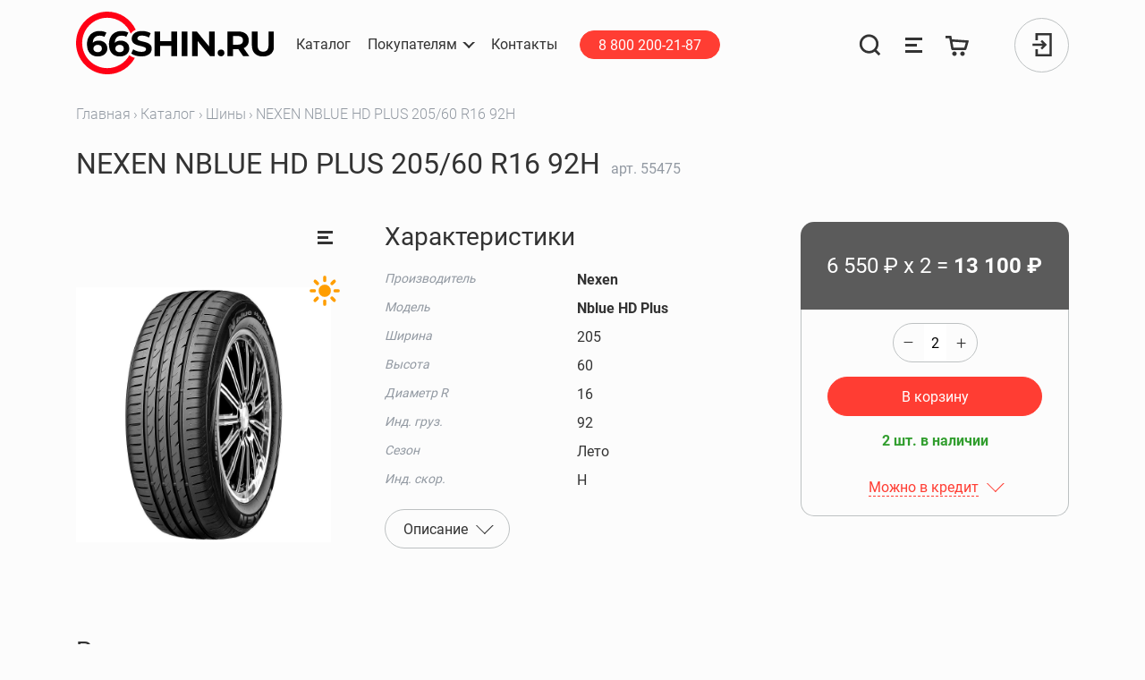

--- FILE ---
content_type: text/html; charset=UTF-8
request_url: https://66shin.ru/catalog/1-shiny/0-nexen-nblue-hd-plus-205-60-r16-92h
body_size: 13594
content:
<!DOCTYPE html>
<html lang="ru" id="layout-app">
<head>
    <meta charset="utf-8">
    <meta name="viewport" content="width=device-width, initial-scale=1, shrink-to-fit=no">
    <meta http-equiv="X-UA-Compatible" content="IE=Edge,chrome=1">

    <link rel="apple-touch-icon" sizes="180x180" href="/favicons2/apple-touch-icon.png">
    <link rel="icon" type="image/png" sizes="32x32" href="/favicons2/favicon-32x32.png">
    <link rel="icon" type="image/png" sizes="16x16" href="/favicons2/favicon-16x16.png">
    <link rel="manifest" href="/favicons2/site.webmanifest">
    <link rel="mask-icon" href="/favicons2/safari-pinned-tab.svg" color="#ff0015">
    <link rel="shortcut icon" href="/favicons2/favicon.ico">
    <meta name="msapplication-TileColor" content="#ff3d33">
    <meta name="msapplication-config" content="/favicons2/browserconfig.xml">
    <meta name="theme-color" content="#ffffff">
    <title>Шины NEXEN NBLUE HD PLUS 205/60 R16 92H купить в Нижнем Тагиле</title>
<meta name="description" content="Легковые покрышки Nexen Nblue HD Plus предназначены для использования в летний сезон, отличаясь топливной экономичностью и невероятно высокой устойчивостью к износу. При разработке модели, специалисты уделили особое внимание обеспечению максимальной безопасности и динамичности. Среди множества преимуществ, особенно сто...">
<link rel="canonical" href="https://66shin.ru/catalog/1-shiny/0-nexen-nblue-hd-plus-205-60-r16-92h"/>
<meta property="og:title" content="Шины NEXEN NBLUE HD PLUS 205/60 R16 92H купить в Нижнем Тагиле" />
<meta property="og:description" content="Легковые покрышки Nexen Nblue HD Plus предназначены для использования в летний сезон, отличаясь топливной экономичностью и невероятно высокой устойчивостью к износу. При разработке модели, специалисты уделили особое внимание обеспечению максимальной безопасности и динамичности. Среди множества преимуществ, особенно сто..." />
<meta property="og:url" content="https://66shin.ru/catalog/1-shiny/0-nexen-nblue-hd-plus-205-60-r16-92h" />
<meta property="og:image" content="https://storage.66shin.ru/img_products/3261/nblue-hd-plus.jpeg" />

<meta name="twitter:card" content="summary_large_image" />
<meta name="twitter:image" content="https://storage.66shin.ru/img_products/3261/nblue-hd-plus.jpeg" />
<script type="application/ld+json">{"@context":"https://schema.org","@type":"WebPage","name":"66шин"}</script>
    <link rel="dns-prefetch" href='https://s3.eu-central-1.amazonaws.com/66shin'>
    <meta http-equiv="x-dns-prefetch-control" content="on">
    <meta name="csrf-token" content="yITvtMWVRtTbwii8QwWNTlIDndPJFErhKSqdtO9v">

    <link rel="stylesheet" href="/css/components/autocompleter.css?id=d10560bbb7d3e405cc05">
    <link rel="stylesheet" href="/css/components/counter.css?id=0a7edbb5888f86b1f46b">
    <link rel="stylesheet" href="/css/components/selectr.css?id=34aa4d98fe3922f5b183">
    <link rel="stylesheet" href="/css/app.css?id=da31e35a721197c812bd">
      <link rel="stylesheet" href="/js/photoswipe/photoswipe.min.css">
  <link rel="stylesheet" href="/js/photoswipe/default-skin/default-skin.min.css">

</head>
<body class="" style="">
<noscript><div><img src="https://mc.yandex.ru/watch/27419105" style="position:absolute; left:-9999px;" alt="" /></div></noscript>
<header>
  <nav class="navbar ">

    <div class="navbar__wrapper-container">
      <div class="navbar__container">
        <a class="navbar-brand" href="/">
          <img src="/images/header/logo.svg" width="220" height="70" alt="66shin">
        </a>

        <div class="collapse navbar-collapse tablet-collapse">
          <ul class="navbar-nav navbar-nav--auth pl-0">
            <li class="nav-item">
              <a class="btn btn-sm btn-primary mx-3" href="tel:88002002187">
                8 800 200-21-87
              </a>
            </li>

            <li class="nav-item nav-item--svg">
    <a class="nav-link js-nav-search-btn"
       rel="search"
       aria-label="Поиск"
       href="https://66shin.ru/search">
        <svg class="nav-search-btn svg-icon" width="35" height="35" viewBox="0 0 35 35" fill="none"
             xmlns="http://www.w3.org/2000/svg">
            <path class="nav-search-btn__loupe" fill-rule="evenodd" clip-rule="evenodd"
                  d="M16.0419 4.11076C9.77984 4.11076 4.70347 9.18713 4.70347 15.4491C4.70347 21.7112 9.77984 26.7875 16.0419 26.7875C22.3039 26.7875 27.3803 21.7112 27.3803 15.4491C27.3803 9.18713 22.3039 4.11076 16.0419 4.11076ZM0.719116 15.4491C0.719116 6.98663 7.57934 0.126404 16.0419 0.126404C24.5044 0.126404 31.3646 6.98663 31.3646 15.4491C31.3646 23.9117 24.5044 30.7719 16.0419 30.7719C7.57934 30.7719 0.719116 23.9117 0.719116 15.4491Z"
                  fill="#333333"></path>
            <path class="nav-search-btn__loupe" fill-rule="evenodd" clip-rule="evenodd"
                  d="M26.5866 23.6114L34.4011 31.4259L31.5837 34.2432L23.7692 26.4288L26.5866 23.6114Z"
                  fill="#333333"></path>
            <path class="nav-search-btn__cross" fill-rule="evenodd" clip-rule="evenodd"
                  d="M3.58689 0.611328L31.4014 28.4258L28.584 31.2432L0.769531 3.42869L3.58689 0.611328Z" fill="#FF3D33"
                  opacity="0"></path>
            <path class="nav-search-btn__cross" fill-rule="evenodd" clip-rule="evenodd"
                  d="M31.4011 3.42875L3.58665 31.2432L0.769288 28.4259L28.5838 0.611389L31.4011 3.42875Z" fill="#FF3D33"
                  opacity="0"></path>
        </svg>
    </a>
</li>
<li class="nav-item nav-item--svg">
    <a class="nav-link" href="https://66shin.ru/comparison" data-toggle="tooltip" data-placement="bottom"
       aria-label="Сравнение товаров"
       title="Сравнение товаров">
        <svg class="svg-icon" aria-hidden="true" focusable="false" role="img" width="27" height="27" viewBox="0 0 27 27" fill="none" xmlns="http://www.w3.org/2000/svg">
  <path fill-rule="evenodd" clip-rule="evenodd" d="M4 5H23V8H4V5ZM4 12H17V15H4V12ZM23 19H4V22H23V19Z" fill="currentColor"/>
</svg>
    </a>
</li>
<li class="nav-item nav-item--svg ball--cart">
    <a class="nav-link" href="https://66shin.ru/cart" data-toggle="tooltip" data-placement="bottom" title="Корзина" aria-label="Корзина">
        <svg class="svg-icon" aria-hidden="true" focusable="false" role="img" width="27" height="27" viewBox="0 0 27 27" fill="none" xmlns="http://www.w3.org/2000/svg">
  <path fill-rule="evenodd" clip-rule="evenodd" d="M23.3685 17.8886L26.1516 8.21814L7.20224 6.90878L6.49952 3H0V5.65138H4.21018L6.3998 17.7653C6.52903 18.4803 7.15202 18.9998 7.87852 18.9985L21.9297 18.9738C22.5974 18.9726 23.1839 18.5303 23.3685 17.8886ZM21.0716 15.96L22.609 10.6448L7.70477 9.62959L8.83786 15.9099C8.88081 16.1479 9.08801 16.3211 9.32991 16.3211H20.5913C20.8139 16.3211 21.0097 16.1739 21.0716 15.96ZM7.5 23C7.5 21.6193 8.61927 20.5 9.99995 20.5C11.3806 20.5 12.4999 21.6193 12.4999 23C12.4999 24.3807 11.3806 25.5 9.99995 25.5C8.61927 25.5 7.5 24.3807 7.5 23ZM16.5001 23C16.5001 21.6193 17.6194 20.5 19 20.5C20.3807 20.5 21.5 21.6193 21.5 23C21.5 24.3807 20.3807 25.5 19 25.5C17.6194 25.5 16.5001 24.3807 16.5001 23Z" fill="currentColor"/>
</svg>
    </a>
</li>
<li class="nav-item position-relative">

            <div class="avatar cursor-pointer js-btn-modal-auth" data-target="#modal-auth">
            <div><svg class="svg-icon svg-icon--signin" aria-hidden="true" focusable="false" role="img" width="22" height="26" viewBox="0 0 22 26" fill="none" xmlns="http://www.w3.org/2000/svg">
  <path fill-rule="evenodd" clip-rule="evenodd" d="M3.61458 25.9952V18.0537H6.19019V23.4196H19.2244V2.58049H6.19019V7.94636H3.61458V0.00488281H21.8V25.9952H3.61458ZM0.199951 11.7122H11.5494L9.2797 9.44253L11.101 7.62128L16.4796 13L11.101 18.3788L9.2797 16.5575L11.5495 14.2878H0.199951V11.7122Z" fill="currentColor"/>
</svg>
</div>
        </div>
    </li>

          </ul>
        </div>

        <button class="navbar-toggler js-navbar-toggler" type="button" aria-label="Открыть меню">
          <span class="navbar-toggler-icon"></span>
        </button>
      </div>
      <div class="collapse navbar-collapse menu-collapse">

        <ul class="navbar-nav mr-lg-auto order-2 order-lg-1 navbar-nav--menu">
          <li class="nav-item">
            <a class="nav-link" href="https://66shin.ru/catalog"><span class="nav-link__line">Каталог</span></a>
          </li>
          <li class="nav-item dropdown">
          <span id="navbarDropdownClients" class="nav-link dropdown-toggle cursor-pointer" role="button"
                data-toggle="dropdown" aria-haspopup="true" aria-expanded="false"
          ><span class="nav-link__line">Покупателям</span></span>
            <div class="dropdown-menu" aria-labelledby="navbarDropdownClients">
              <a class="dropdown-item" href="https://66shin.ru/bonus-system">Бонусная система</a>

              <a class="dropdown-item" href="https://66shin.ru/delivery">Доставка</a>
              <a class="dropdown-item" href="https://66shin.ru/frequently-asked-question">Вопрос — ответ</a>
              <a class="dropdown-item" href="https://66shin.ru/payment">Оплата</a>
              <a class="dropdown-item" href="https://66shin.ru/public-offer">Публичная оферта</a>
              <a class="dropdown-item" href="https://66shin.ru/tire-calculator">Шинный калькулятор</a>
                <a class="dropdown-item" href="https://66shin.ru/manufacturers">Производители</a>

            </div>
          </li>
          <li class="nav-item">
            <a class="nav-link" rel="contact" href="https://66shin.ru/contacts"><span class="nav-link__line">Контакты</span></a>
          </li>
          <li class="nav-item mt-3 mt-lg-0 d-flex d-md-none d-lg-flex">
            <a class="btn btn-sm btn-primary mx-3" href="tel:88002002187">
              8 800 200-21-87
            </a>
          </li>
        </ul>

        <ul class="navbar-nav order-1 order-lg-2 navbar-nav--auth">

          <li class="nav-item nav-item--svg">
    <a class="nav-link js-nav-search-btn"
       rel="search"
       aria-label="Поиск"
       href="https://66shin.ru/search">
        <svg class="nav-search-btn svg-icon" width="35" height="35" viewBox="0 0 35 35" fill="none"
             xmlns="http://www.w3.org/2000/svg">
            <path class="nav-search-btn__loupe" fill-rule="evenodd" clip-rule="evenodd"
                  d="M16.0419 4.11076C9.77984 4.11076 4.70347 9.18713 4.70347 15.4491C4.70347 21.7112 9.77984 26.7875 16.0419 26.7875C22.3039 26.7875 27.3803 21.7112 27.3803 15.4491C27.3803 9.18713 22.3039 4.11076 16.0419 4.11076ZM0.719116 15.4491C0.719116 6.98663 7.57934 0.126404 16.0419 0.126404C24.5044 0.126404 31.3646 6.98663 31.3646 15.4491C31.3646 23.9117 24.5044 30.7719 16.0419 30.7719C7.57934 30.7719 0.719116 23.9117 0.719116 15.4491Z"
                  fill="#333333"></path>
            <path class="nav-search-btn__loupe" fill-rule="evenodd" clip-rule="evenodd"
                  d="M26.5866 23.6114L34.4011 31.4259L31.5837 34.2432L23.7692 26.4288L26.5866 23.6114Z"
                  fill="#333333"></path>
            <path class="nav-search-btn__cross" fill-rule="evenodd" clip-rule="evenodd"
                  d="M3.58689 0.611328L31.4014 28.4258L28.584 31.2432L0.769531 3.42869L3.58689 0.611328Z" fill="#FF3D33"
                  opacity="0"></path>
            <path class="nav-search-btn__cross" fill-rule="evenodd" clip-rule="evenodd"
                  d="M31.4011 3.42875L3.58665 31.2432L0.769288 28.4259L28.5838 0.611389L31.4011 3.42875Z" fill="#FF3D33"
                  opacity="0"></path>
        </svg>
    </a>
</li>
<li class="nav-item nav-item--svg">
    <a class="nav-link" href="https://66shin.ru/comparison" data-toggle="tooltip" data-placement="bottom"
       aria-label="Сравнение товаров"
       title="Сравнение товаров">
        <svg class="svg-icon" aria-hidden="true" focusable="false" role="img" width="27" height="27" viewBox="0 0 27 27" fill="none" xmlns="http://www.w3.org/2000/svg">
  <path fill-rule="evenodd" clip-rule="evenodd" d="M4 5H23V8H4V5ZM4 12H17V15H4V12ZM23 19H4V22H23V19Z" fill="currentColor"/>
</svg>
    </a>
</li>
<li class="nav-item nav-item--svg ball--cart">
    <a class="nav-link" href="https://66shin.ru/cart" data-toggle="tooltip" data-placement="bottom" title="Корзина" aria-label="Корзина">
        <svg class="svg-icon" aria-hidden="true" focusable="false" role="img" width="27" height="27" viewBox="0 0 27 27" fill="none" xmlns="http://www.w3.org/2000/svg">
  <path fill-rule="evenodd" clip-rule="evenodd" d="M23.3685 17.8886L26.1516 8.21814L7.20224 6.90878L6.49952 3H0V5.65138H4.21018L6.3998 17.7653C6.52903 18.4803 7.15202 18.9998 7.87852 18.9985L21.9297 18.9738C22.5974 18.9726 23.1839 18.5303 23.3685 17.8886ZM21.0716 15.96L22.609 10.6448L7.70477 9.62959L8.83786 15.9099C8.88081 16.1479 9.08801 16.3211 9.32991 16.3211H20.5913C20.8139 16.3211 21.0097 16.1739 21.0716 15.96ZM7.5 23C7.5 21.6193 8.61927 20.5 9.99995 20.5C11.3806 20.5 12.4999 21.6193 12.4999 23C12.4999 24.3807 11.3806 25.5 9.99995 25.5C8.61927 25.5 7.5 24.3807 7.5 23ZM16.5001 23C16.5001 21.6193 17.6194 20.5 19 20.5C20.3807 20.5 21.5 21.6193 21.5 23C21.5 24.3807 20.3807 25.5 19 25.5C17.6194 25.5 16.5001 24.3807 16.5001 23Z" fill="currentColor"/>
</svg>
    </a>
</li>
<li class="nav-item position-relative">

            <div class="avatar cursor-pointer js-btn-modal-auth" data-target="#modal-auth">
            <div><svg class="svg-icon svg-icon--signin" aria-hidden="true" focusable="false" role="img" width="22" height="26" viewBox="0 0 22 26" fill="none" xmlns="http://www.w3.org/2000/svg">
  <path fill-rule="evenodd" clip-rule="evenodd" d="M3.61458 25.9952V18.0537H6.19019V23.4196H19.2244V2.58049H6.19019V7.94636H3.61458V0.00488281H21.8V25.9952H3.61458ZM0.199951 11.7122H11.5494L9.2797 9.44253L11.101 7.62128L16.4796 13L11.101 18.3788L9.2797 16.5575L11.5495 14.2878H0.199951V11.7122Z" fill="currentColor"/>
</svg>
</div>
        </div>
    </li>

        </ul>


      </div>
    </div>
    <div id="nav-search" class="nav-search">

  <div class="w-100 h-100 d-flex flex-column">
    <form method="GET" action="https://66shin.ru/search" accept-charset="UTF-8" id="nav-search-form" class="container flex-shrink-0 mb-3">
    <div class="search-group form-group search-group--main">
  <label class="form-control-label">
    <input class="form-control placeholder-muted" autocomplete="on" required id="nav-search-input" name="search" type="text" value="">
          <span class="form-control-placeholder">Поиск...</span>
    
    							<span class="form-control-close js-nav-search-btn" data-toggle="tooltip" data-placement="bottom" title="Закрыть поиск"></span>
						<span class="form-control-clear js-form-control-clear" data-toggle="tooltip" data-placement="bottom" title="Очистить"></span>
          <span class="form-control-lupe">
			<svg class="svg-icon" aria-hidden="true" focusable="false" role="img" width="20" height="19" viewBox="0 0 20 19" fill="none" xmlns="http://www.w3.org/2000/svg">
  <circle cx="8.44444" cy="9.27794" r="7.94444" stroke="currentColor"/>
  <path d="M19.0005 18.2501L14.7783 14.5557" stroke="currentColor"/>
</svg>
		</span>
    <span class="form-control-line"></span>
  </label>

  </div>
    </form>

    <div class="nav-search-box">
      <div id="nav-search-results" class="container"></div>
      <a href="https://66shin.ru/search" id="nav-search-all-btn" class="btn btn-primary d-none">
        Все результаты
      </a>
      <!-- Fix Safari Start-->
      <div style="height: 1px;"></div>
      <!-- Fix Safari End -->
    </div>
    <div id="nav-search-old" class="container flex-shrink-0">
      <div class="nav-search-old-title">
        Недавние запросы
      </div>
      <form method="GET" action="https://66shin.ru/search" accept-charset="UTF-8" id="nav-search-form-helper" class="d-none">
      <input id="nav-search-input-helper" name="search" type="hidden">
      </form>
      <div id="nav-search-old-links"></div>
    </div>
  </div>

</div>
  </nav>
</header>


<section class="main">
            <div class="container">
            <nav aria-label="breadcrumb">
        <ol class="breadcrumb">
            
                                    <li class="breadcrumb-item"><a href="https://66shin.ru">Главная</a></li>
                
            
                                    <li class="breadcrumb-item"><a href="https://66shin.ru/catalog">Каталог</a></li>
                
            
                                    <li class="breadcrumb-item"><a href="https://66shin.ru/catalog/1-shiny">Шины</a></li>
                
            
                                    <li class="breadcrumb-item active" aria-current="page">NEXEN NBLUE HD PLUS 205/60 R16 92H</li>
                
                    </ol>
    </nav>

        </div>
        <div id="flash_messages" class="container d-flex flex-column">
  </div>
    
    <div class="container pb-5 js-product js-product-page product-page"
         data-id="55475"

         data-name="NEXEN NBLUE HD PLUS 205/60 R16 92H"
         data-category="Шины"
         data-brand="Nexen"
         data-price="6550"

         itemscope itemtype="http://schema.org/Product">
        <div>

            <h1 class="h1 d-inline-block mr-2 text-break" itemprop="name">
                NEXEN NBLUE HD PLUS 205/60 R16 92H
            </h1>
            <span class="d-none" itemprop="category">Шины</span>
            <a itemprop="url" aria-label="NEXEN NBLUE HD PLUS 205/60 R16 92H" href="https://66shin.ru/catalog/1-shiny/0-nexen-nblue-hd-plus-205-60-r16-92h"></a>
            <div class="text-muted d-inline-block">
                арт. <span itemprop="sku">55475</span>
            </div>
        </div>
        <div class="product">
            <div class="product__wrapper-images">
    <a class="product__image__item js-product-image lupe-wrapper"
       data-width="1400"
       data-height="1400"
       title="NEXEN NBLUE HD PLUS 205/60 R16 92H"
       href="https://storage.66shin.ru/img_products/3261/nblue-hd-plus.jpeg">

        <img src="https://storage.66shin.ru/img_products/3261/nblue-hd-plus.jpeg"
             alt="NEXEN NBLUE HD PLUS 205/60 R16 92H"
             itemprop="image"
             width="1400"
             height="1400"
             class="img-fluid mh-100 object-contain">
    </a>

    <div class="product-labels">
      <div class="product-label product-label--compare js-compare" data-toggle="tooltip"
         data-id="55475" title="Добавить в сравнение"></div>
  
            <div class="product-label">
        <img draggable="false" src="/images/product/sun.svg" width="36" height="36"
             alt="Летняя" data-toggle="tooltip" data-placement="bottom" title="Летняя">
      </div>
            </div>
</div>

            <div class="product__content-box-wrapper">
                <div class="product__content">
        <div>
        <h2 class="h3">Характеристики</h2>
                <table class="table table-sm product__chars my-3">
            <tbody>
                                                <tr>
                    <th scope="row">Производитель</th>
                    <td><strong itemprop="manufacturer">Nexen</strong>
                        <span class="d-none" itemprop="brand">Nexen</span>
                    </td>
                </tr>
                                                            <tr>
                    <th scope="row">Модель</th>
                    <td><strong itemprop="model">Nblue HD Plus</strong></td>
                </tr>
                                                            <tr itemprop="additionalProperty" itemscope itemtype="http://schema.org/PropertyValue">
                    <th scope="row" class="" itemprop="name">Ширина</th>
                    <td itemprop="value">205
                                            </td>
                </tr>
                                                <tr itemprop="additionalProperty" itemscope itemtype="http://schema.org/PropertyValue">
                    <th scope="row" class="" itemprop="name">Высота</th>
                    <td itemprop="value">60
                                            </td>
                </tr>
                                                <tr itemprop="additionalProperty" itemscope itemtype="http://schema.org/PropertyValue">
                    <th scope="row" class="" itemprop="name">Диаметр R</th>
                    <td itemprop="value">16
                                            </td>
                </tr>
                                                <tr itemprop="additionalProperty" itemscope itemtype="http://schema.org/PropertyValue">
                    <th scope="row" class="" itemprop="name">Инд. груз.</th>
                    <td itemprop="value">92
                                            </td>
                </tr>
                                                <tr itemprop="additionalProperty" itemscope itemtype="http://schema.org/PropertyValue">
                    <th scope="row" class="" itemprop="name">Сезон</th>
                    <td itemprop="value">Лето
                                            </td>
                </tr>
                                                <tr itemprop="additionalProperty" itemscope itemtype="http://schema.org/PropertyValue">
                    <th scope="row" class="" itemprop="name">Инд. скор.</th>
                    <td itemprop="value">H
                                            </td>
                </tr>
                        </tbody>
        </table>
    </div>
            <a href="#product-description" class="dropdown-toggle mb-3 btn btn-outline-secondary" data-toggle="collapse"
           aria-expanded="false">
            <span>Описание</span>
        </a>
        <div id="product-description" class="collapse" itemprop="description"
             style="margin-left: 0;">
            <p>Легковые <strong>покрышки Nexen Nblue HD Plus</strong> предназначены для использования в летний сезон, отличаясь топливной экономичностью и невероятно высокой устойчивостью к износу. </p>
<p>При разработке модели, специалисты уделили особое внимание обеспечению максимальной безопасности и динамичности. </p>
<p>Среди множества преимуществ, особенно стоит отметить прекрасную управляемость, эффективное торможение и отличное прохождение поворотов. </p>
<p>Благодаря эффективному водоотведению, риск аквапланирования сведен к минимуму, и вы можете чувствовать себя уверенно при движении на мокрых дорогах, что так важно в летний период.</p>
        </div>
    </div>
                <div class="product__box" itemprop="offers" itemscope itemtype="http://schema.org/Offer">
    <div class="product__box__wrapper">
                <div class="product__box__top">
                            <div class="product__box__price">
        <span class="js-product-price" itemprop="price"
              content="6550">6 550</span>&nbsp;<span
                        itemprop="priceCurrency" content="RUB">₽</span> х <span
                        class="js-product-quantity">2</span>
                    = <b><span
                            class="js-product-full-price">13&nbsp;100</span>&nbsp;₽</b>
                </div>
                <meta itemprop="priceValidUntil" content="2026-01-29 05:40:59"/>
                <link itemprop="availability" href="http://schema.org/InStock"/>
                <a class="d-none" href="https://66shin.ru/catalog/1-shiny/0-nexen-nblue-hd-plus-205-60-r16-92h" itemprop="url"></a>
                    </div>

                    <form method="POST" action="https://66shin.ru/cart/55475/update" accept-charset="UTF-8" class="product__box__bottom js-products-buy-form"><input name="_method" type="hidden" value="PATCH"><input name="_token" type="hidden" value="yITvtMWVRtTbwii8QwWNTlIDndPJFErhKSqdtO9v">
            <div class="product__box__counter__wrapper mb-3">
                <div class="counter js-buy-count"
     data-increment="1"
     data-min="1"
     data-max="2">
    <div class="counter__minus js-buy-count-minus">–</div>
    <div class="counter__label">
        <input type="number" value="2" name="quantity"  aria-label="quantity" class="js-buy-count-input responsive-item">
        <span class="js-buy-count-label counter__label__sizer">2</span>
    </div>
    <div class="counter__plus js-buy-count-plus">+</div>
</div>

            </div>



            <button type="submit" class="btn btn-primary btn-block mb-3 js-ym-handle-add-product-to-cart">
                В корзину
            </button>

            
            <div class="mb-4 text-muted text-center">
                                    <span class="d-inline-block mx-2 text-success font-weight-bold">2 шт. в наличии</span>







                
                

            </div>
            <div class="pt-1"></div>
            <div class="text-center pb-1">
                <a href="#product-credit" class="dropdown-toggle mb-3 link-dashed-on-span" data-toggle="collapse">
                    <span>Можно в кредит</span>
                </a>
            </div>

            <div class="product__box__bottom__credit">
                <div id="product-credit" class="collapse">
                    <img class="w-100 h-auto" width="340" height="97" src="/images/product/credit.jpg" alt="">
                    <div class="product__box--offset">
                        <div class="bg-info mark-block mb-4">
                            Минимальный кредит на 3000&nbsp;₽
                            <div class="pb-3"></div>
                            При оформлении заказа выберите «Купить в кредит». Менеджер свяжется и подтвердит заказ. В личном
                            кабинете появится кнопка для оплаты.
                        </div>
                    </div>
                    <div class="mb-4 product__box--offset">
                        Вопросы по кредиту:<br>
                        <b>АО «Тинькофф Банк»</b><br>
                        <b>8 (800) 555-08-08</b> (по России бесплатно и круглосуточно).
                    </div>
                    <div class="mb-4 product__box--offset">
                        <b>Преимущества онлайн-кредитования:</b>
                        В 95% случаев решение
                        по онлайн-кредиту принимается
                        за 2 минуты;<br>
                        Бесплатное досрочное погашение;<br>
                        Бесплатное погашение по всей России (в 160 тысячи партнерских точках приема платежей).
                    </div>
                    <div class="product__box--offset">
                        <b>Условия кредитования:</b><br>
                        Гражданам России 18–70 лет;<br>
                        Сумма кредита 3&nbsp;000 – 100&nbsp;000&nbsp;₽;<br>
                        Первый взнос от 0%;<br>
                        Срок кредитования 3–24 месяцев;<br>
                        Ставка индивидуальна.
                    </div>
                </div>
            </div>
            </form>
            </div>
</div>
            </div>
        </div>
                    <div>
                <h3 class="mb-4 mt-4 mt-xl-0">Рекомендованные товары</h3>
                <div class="row">
                                            <div class="products__item__wrapper js-product col-12 col-md-6 col-xl-3">
    <div class="products__item">
        <div class="products__item__info">
            <a href="https://66shin.ru/catalog/1-shiny/matador-mp-47-hectorra-3-205-60-r16-92h?utm_source=66shin.ru&amp;utm_medium=referral&amp;utm_campaign=recommendations&amp;utm_content=adgroupname|card-product|product|55475|price|6550" target="_blank" aria-label="MATADOR MP 47 HECTORRA 3 205/60 R16 92H">

                <div class="product-cart-img responsive my-3 text-center">
                        <img
                            class="img-pa-contain object-contain"
                            src="https://storage.66shin.ru/img_products/9490/mp-47-hectorra-3.jpeg"
                            alt="MATADOR MP 47 HECTORRA 3 205/60 R16 92H"
                            width="240"
                            height="240">
                </div>
            </a>
            <div class="text-muted mb-2">
                арт 102380
            </div>
            <div class="mb-3">
                <a class="link-hover-dashed"
                   href="https://66shin.ru/catalog/1-shiny/matador-mp-47-hectorra-3-205-60-r16-92h?utm_source=66shin.ru&amp;utm_medium=referral&amp;utm_campaign=recommendations&amp;utm_content=adgroupname|card-product|product|55475|price|6550" target="_blank"
                >MATADOR MP 47 HECTORRA 3 205/60 R16 92H</a>
            </div>
            <div class="mb-3">
                <b>6 720 ₽</b>
            </div>
            <div class="text-muted mb-3">

                
                                    <div>4+ шт. под заказ
                                                    <br>Доставим 05.02.2026
                                            </div>
                            </div>
        </div>
    </div>
    <div class="product-labels" style="top: 10%">
                                    <div class="product-label">
                    <img draggable="false" src="/images/product/sun.svg"
                         width="36"
                         height="36"
                         alt="Летняя" data-toggle="tooltip" data-placement="bottom" title="Летняя">
                </div>
                        </div>
</div>
                                            <div class="products__item__wrapper js-product col-12 col-md-6 col-xl-3">
    <div class="products__item">
        <div class="products__item__info">
            <a href="https://66shin.ru/catalog/1-shiny/delinte-dh3-rft-runflat-205-60-r16-92w?utm_source=66shin.ru&amp;utm_medium=referral&amp;utm_campaign=recommendations&amp;utm_content=adgroupname|card-product|product|55475|price|6550" target="_blank" aria-label="DELINTE DH3-RFT RUNFLAT 205/60 R16 92W">

                <div class="product-cart-img responsive my-3 text-center">
                        <img
                            class="img-pa-contain object-contain"
                            src="https://storage.66shin.ru/models/2025/06/06/2-dh3-220Modelswebp?v=2025-06-06 14:25:09"
                            alt="DELINTE DH3-RFT RUNFLAT 205/60 R16 92W"
                            width="240"
                            height="240">
                </div>
            </a>
            <div class="text-muted mb-2">
                арт 228215
            </div>
            <div class="mb-3">
                <a class="link-hover-dashed"
                   href="https://66shin.ru/catalog/1-shiny/delinte-dh3-rft-runflat-205-60-r16-92w?utm_source=66shin.ru&amp;utm_medium=referral&amp;utm_campaign=recommendations&amp;utm_content=adgroupname|card-product|product|55475|price|6550" target="_blank"
                >DELINTE DH3-RFT RUNFLAT 205/60 R16 92W</a>
            </div>
            <div class="mb-3">
                <b>9 060 ₽</b>
            </div>
            <div class="text-muted mb-3">

                
                                    <div>4 шт. под заказ
                                                    <br>Доставим 04.02.2026
                                            </div>
                            </div>
        </div>
    </div>
    <div class="product-labels" style="top: 10%">
                                    <div class="product-label">
                    <img draggable="false" src="/images/product/sun.svg"
                         width="36"
                         height="36"
                         alt="Летняя" data-toggle="tooltip" data-placement="bottom" title="Летняя">
                </div>
                        </div>
</div>
                                            <div class="products__item__wrapper js-product col-12 col-md-6 col-xl-3">
    <div class="products__item">
        <div class="products__item__info">
            <a href="https://66shin.ru/catalog/1-shiny/goodyear-eagle-sport-tz-205-60-r16-92v?utm_source=66shin.ru&amp;utm_medium=referral&amp;utm_campaign=recommendations&amp;utm_content=adgroupname|card-product|product|55475|price|6550" target="_blank" aria-label="GOODYEAR EAGLE SPORT TZ 205/60 R16 92V">

                <div class="product-cart-img responsive my-3 text-center">
                        <img
                            class="img-pa-contain object-contain"
                            src="https://storage.66shin.ru/img_products/17931/eagle-sport-tz.jpeg"
                            alt="GOODYEAR EAGLE SPORT TZ 205/60 R16 92V"
                            width="240"
                            height="240">
                </div>
            </a>
            <div class="text-muted mb-2">
                арт 125954
            </div>
            <div class="mb-3">
                <a class="link-hover-dashed"
                   href="https://66shin.ru/catalog/1-shiny/goodyear-eagle-sport-tz-205-60-r16-92v?utm_source=66shin.ru&amp;utm_medium=referral&amp;utm_campaign=recommendations&amp;utm_content=adgroupname|card-product|product|55475|price|6550" target="_blank"
                >GOODYEAR EAGLE SPORT TZ 205/60 R16 92V</a>
            </div>
            <div class="mb-3">
                <b>9 830 ₽</b>
            </div>
            <div class="text-muted mb-3">

                
                                    <div>4 шт. под заказ
                                                    <br>Доставим завтра
                                            </div>
                            </div>
        </div>
    </div>
    <div class="product-labels" style="top: 10%">
                                    <div class="product-label">
                    <img draggable="false" src="/images/product/sun.svg"
                         width="36"
                         height="36"
                         alt="Летняя" data-toggle="tooltip" data-placement="bottom" title="Летняя">
                </div>
                        </div>
</div>
                                            <div class="products__item__wrapper js-product col-12 col-md-6 col-xl-3">
    <div class="products__item">
        <div class="products__item__info">
            <a href="https://66shin.ru/catalog/1-shiny/pirelli-cinturato-p7-runflat-205-60-r16-92w?utm_source=66shin.ru&amp;utm_medium=referral&amp;utm_campaign=recommendations&amp;utm_content=adgroupname|card-product|product|55475|price|6550" target="_blank" aria-label="PIRELLI CINTURATO P7 RUNFLAT 205/60 R16 92W">

                <div class="product-cart-img responsive my-3 text-center">
                        <img
                            class="img-pa-contain object-contain"
                            src="https://storage.66shin.ru/models/2023/03/13/cinturato-p7-220.webp?v=2023-03-13 14:37:38"
                            alt="PIRELLI CINTURATO P7 RUNFLAT 205/60 R16 92W"
                            width="240"
                            height="240">
                </div>
            </a>
            <div class="text-muted mb-2">
                арт 146774
            </div>
            <div class="mb-3">
                <a class="link-hover-dashed"
                   href="https://66shin.ru/catalog/1-shiny/pirelli-cinturato-p7-runflat-205-60-r16-92w?utm_source=66shin.ru&amp;utm_medium=referral&amp;utm_campaign=recommendations&amp;utm_content=adgroupname|card-product|product|55475|price|6550" target="_blank"
                >PIRELLI CINTURATO P7 RUNFLAT 205/60 R16 92W</a>
            </div>
            <div class="mb-3">
                <b>19 640 ₽</b>
            </div>
            <div class="text-muted mb-3">

                
                                    <div>4+ шт. под заказ
                                                    <br>Доставим 07.02.2026
                                            </div>
                            </div>
        </div>
    </div>
    <div class="product-labels" style="top: 10%">
                                    <div class="product-label">
                    <img draggable="false" src="/images/product/sun.svg"
                         width="36"
                         height="36"
                         alt="Летняя" data-toggle="tooltip" data-placement="bottom" title="Летняя">
                </div>
                        </div>
</div>
                                    </div>
            </div>
            </div>
    <!-- Root element of PhotoSwipe. Must have class pswp. -->
<div class="pswp" tabindex="-1" role="dialog" aria-hidden="true">

  <!-- Background of PhotoSwipe.
       It's a separate element as animating opacity is faster than rgba(). -->
  <div class="pswp__bg"></div>

  <!-- Slides wrapper with overflow:hidden. -->
  <div class="pswp__scroll-wrap">

    <!-- Container that holds slides.
        PhotoSwipe keeps only 3 of them in the DOM to save memory.
        Don't modify these 3 pswp__item elements, data is added later on. -->
    <div class="pswp__container">
      <div class="pswp__item"></div>
      <div class="pswp__item"></div>
      <div class="pswp__item"></div>
    </div>

    <!-- Default (PhotoSwipeUI_Default) interface on top of sliding area. Can be changed. -->
    <div class="pswp__ui pswp__ui--hidden">

      <div class="pswp__top-bar">

        <!--  Controls are self-explanatory. Order can be changed. -->

        <div class="pswp__counter"></div>

        <button class="pswp__button pswp__button--close" title="Close (Esc)"></button>

        <button class="pswp__button pswp__button--share" title="Share"></button>

        <button class="pswp__button pswp__button--fs" title="Toggle fullscreen"></button>

        <button class="pswp__button pswp__button--zoom" title="Zoom in/out"></button>

        <!-- Preloader demo https://codepen.io/dimsemenov/pen/yyBWoR -->
        <!-- element will get class pswp__preloader--active when preloader is running -->
        <div class="pswp__preloader">
          <div class="pswp__preloader__icn">
            <div class="pswp__preloader__cut">
              <div class="pswp__preloader__donut"></div>
            </div>
          </div>
        </div>
      </div>

      <div class="pswp__share-modal pswp__share-modal--hidden pswp__single-tap">
        <div class="pswp__share-tooltip"></div>
      </div>

      <button class="pswp__button pswp__button--arrow--left" title="Previous (arrow left)">
      </button>

      <button class="pswp__button pswp__button--arrow--right" title="Next (arrow right)">
      </button>

      <div class="pswp__caption">
        <div class="pswp__caption__center"></div>
      </div>

    </div>

  </div>

</div>


</section>

<footer class="footer d-print-none" itemscope itemtype="http://schema.org/Organization">
  <span class="d-none">
    <span itemprop="name">«66шин» – интернет-магазин шин и дисков</span>
    <span itemprop="telephone">8 800 200-21-87</span>
    <span itemprop="telephone">8 (3435) 46-2222</span>
    <span itemprop="email">shop@66shin.ru</span>
    <span itemprop="email">director@66shin.ru</span>
    <span itemprop="address" itemscope itemtype="http://schema.org/PostalAddress">
          <span itemprop="addressLocality">Нижний Тагил</span>
          <span itemprop="streetAddress">Индустриальная, 35а</span>
          <span itemprop="postalCode">622000</span>
    </span>
  </span>
    <div class="container h-100">
        <div
            class="row flex-column flex-nowrap flex-sm-wrap flex-sm-row justify-content-around align-items-center h-100">
            <div class="col-auto d-flex my-2">
                <a class="d-inline-block pr-3" href="https://vk.com/66shin" aria-label="Вконтакте" itemprop="sameAs"
                   target="_blank">
                    <div class="social social--vk social--footer">
    <svg aria-hidden="true" focusable="false" role="img" width="63" height="63" viewBox="0 0 63 63" fill="none" xmlns="http://www.w3.org/2000/svg">
        <rect width="63" height="63" rx="31.5" fill="currentColor"/>
        <path class="social__figure" fill-rule="evenodd" clip-rule="evenodd" d="M50.0714 22.7508C50.3756 21.7714 50.0714 21.0592 48.7244 21.0592H44.2487C43.1189 21.0592 42.5975 21.6824 42.2933 22.3501C42.2933 22.3501 39.9903 28.0481 36.7748 31.7429C35.7319 32.8113 35.254 33.1674 34.6891 33.1674C34.3849 33.1674 33.9938 32.8113 33.9938 31.8319V22.7062C33.9938 21.5488 33.6462 21.0146 32.6902 21.0146H25.6509C24.9556 21.0146 24.5211 21.5488 24.5211 22.083C24.5211 23.1959 26.1288 23.463 26.3027 26.5791V33.3455C26.3027 34.8145 26.0419 35.0816 25.4771 35.0816C23.9562 35.0816 20.2627 29.3391 18.0466 22.7953C17.6121 21.5043 17.1775 21.0146 16.0478 21.0146H11.5287C10.2251 21.0146 10.0078 21.6379 10.0078 22.3056C10.0078 23.5075 11.5287 29.5616 17.0906 37.5744C20.7841 43.0498 26.0419 45.9879 30.7783 45.9879C33.6462 45.9879 33.9938 45.3201 33.9938 44.2072V40.0673C33.9938 38.7318 34.2545 38.5093 35.1671 38.5093C35.8189 38.5093 36.9921 38.8654 39.6427 41.4918C42.6844 44.6079 43.2058 46.0324 44.9005 46.0324H49.3762C50.6798 46.0324 51.2881 45.3647 50.9405 44.0737C50.5494 42.7828 49.072 40.9131 47.1601 38.6873C46.1172 37.4409 44.5529 36.0609 44.0749 35.3932C43.4231 34.5029 43.5969 34.1467 44.0749 33.3455C44.0315 33.3455 49.5065 25.4217 50.0714 22.7508Z" fill="white"/>
    </svg>
</div>
                </a>
                <a class="d-inline-block pr-3" href="https://ok.ru/group/52631259906224" aria-label="Одноклассники"
                   itemprop="sameAs" target="_blank">
                    <div class="social social--ok social--footer">
    <svg aria-hidden="true" focusable="false" role="img" width="63" height="63" viewBox="0 0 63 63" fill="none" xmlns="http://www.w3.org/2000/svg">
        <rect width="63" height="63" rx="31.5" fill="currentColor"/>
        <path class="social__figure" fill-rule="evenodd" clip-rule="evenodd" d="M21.2784 22.2607C21.2784 16.5939 25.8549 12 31.5006 12C37.1462 12 41.7228 16.5939 41.7228 22.2607C41.7228 27.9275 37.1462 32.5218 31.5006 32.5218C25.8549 32.5218 21.2784 27.9275 21.2784 22.2607ZM27.275 22.2608C27.275 24.6033 29.1669 26.5025 31.5006 26.5025C33.8343 26.5025 35.7262 24.6033 35.7262 22.2608C35.7262 19.9183 33.8343 18.0193 31.5006 18.0193C29.1669 18.0193 27.275 19.9183 27.275 22.2608ZM41.9584 37.6146C41.8286 37.7216 39.3742 39.7163 35.2784 40.5744L41.4608 46.8757C42.548 47.992 42.5493 49.8033 41.4639 50.9214C40.3784 52.0394 38.6174 52.0412 37.5299 50.9246L31.5277 44.9137L26.0762 50.8859C25.5304 51.4681 24.8023 51.761 24.0735 51.761C23.3784 51.761 22.6826 51.4949 22.1428 50.9597C21.0369 49.8629 21.0048 48.0519 22.0713 46.9146L27.9394 40.6077C23.7289 39.7698 21.1732 37.7231 21.0416 37.6146C19.8431 36.6261 19.6505 34.8257 20.6117 33.593C21.5727 32.3604 23.3233 32.1625 24.5221 33.1508C24.5474 33.1718 27.2206 35.237 31.5276 35.24C35.8348 35.237 38.4526 33.1718 38.4779 33.1508C39.6767 32.1625 41.4273 32.3604 42.3883 33.593C43.3495 34.8257 43.1569 36.6261 41.9584 37.6146Z" fill="white"/>
    </svg>
</div>
                </a>
                <a class="d-inline-block pr-sm-3" href="https://www.facebook.com/66shin.ru" aria-label="Фейсбук"
                   itemprop="sameAs" target="_blank">
                    <div class="social social--fb social--footer">
    <svg aria-hidden="true" focusable="false" role="img" width="63" height="63" viewBox="0 0 63 63" fill="none" xmlns="http://www.w3.org/2000/svg">
        <path d="M63.0449 31.5444C63.0449 14.1456 48.9437 0.0444336 31.5449 0.0444336C14.1461 0.0444336 0.0449219 14.1456 0.0449219 31.5444C0.0449219 47.2698 11.5621 60.3005 26.623 62.663V40.6499H18.625V31.5444H26.623V24.6046C26.623 16.7111 31.3234 12.3491 38.5217 12.3491C41.967 12.3491 45.5723 12.9644 45.5723 12.9644V20.7163H41.5979C37.685 20.7163 36.4668 23.1465 36.4668 25.6382V31.5444H45.2031L43.8065 40.6499H36.4668V62.663C51.5277 60.3005 63.0449 47.2698 63.0449 31.5444Z" fill="currentColor"/>
        <path class="social__figure" d="M43.8065 40.6499L45.2031 31.5444H36.4668V25.6382C36.4668 23.1465 37.685 20.7163 41.5979 20.7163H45.5723V12.9644C45.5723 12.9644 41.967 12.3491 38.5217 12.3491C31.3234 12.3491 26.623 16.7111 26.623 24.6046V31.5444H18.625V40.6499H26.623V62.663C28.2288 62.9152 29.8715 63.0444 31.5449 63.0444C33.2184 63.0444 34.861 62.9152 36.4668 62.663V40.6499H43.8065Z" fill="white"/>
    </svg>
</div>
                </a>
            </div>
            <div class="col-auto my-2">
                <a class="py-3 d-inline-block" href="https://66shin.ru/policy" rel="license">
                    Политика конфиденциальности
                </a>
            </div>
            <div class="flex-grow-1 d-none d-lg-block"></div>
            <div class="col-auto my-2" style="padding-right: 48px; position: relative">
                <a href="https://www.batyukovstudio.com" target="_blank" >
                    <div class="">
                        2020
                    </div>
                    <div class="">
                        Сайт разработан в Студии Батюкова
                    </div>
                    <svg style="position: absolute; top: 0;right: 0;" aria-hidden="true" focusable="false" role="img" width="73" height="37" viewBox="0 0 73 37" fill="none" xmlns="http://www.w3.org/2000/svg">
    <path d="M35.6375 13.0827L36.4496 13.3728L36.8559 12.6121L38.8929 8.79839L39.1476 8.32168L39.1794 8.26209L39.1834 8.25464L39.1838 8.25391L39.1839 8.25371L39.1839 8.25366L39.1839 8.25361L39.1839 8.25358L39.184 8.25345L39.1845 8.25251L39.1885 8.24506L39.2203 8.18547L39.3591 7.92566C39.3324 8.41938 39.3072 8.91264 39.2813 9.45107C39.2666 9.75092 39.2842 10.1401 39.4334 10.5167C39.5964 10.9279 39.9186 11.3183 40.4458 11.5066C40.9758 11.696 41.4758 11.5961 41.8649 11.37C42.2175 11.1652 42.4703 10.8659 42.6406 10.6216L41.8202 10.0497L42.6406 10.6216C42.9422 10.1889 43.2176 9.79118 43.4917 9.39269L43.4367 9.72401L43.4256 9.79099L43.4242 9.79936L43.4242 9.79954L43.4241 9.80031L43.4241 9.8004L43.424 9.80048L43.424 9.80052L43.424 9.8007L43.4238 9.80176L43.4224 9.81013L43.4113 9.87711L43.3224 10.413L42.611 14.6998L42.4742 15.5241L43.2611 15.8052C51.2557 18.6611 57.547 17.3798 61.6166 15.9823C66.2039 25.081 68.7821 30.1579 70.2331 33.001C68.9408 32.0893 67.6982 31.2428 66.5117 30.4958C64.3376 29.1271 62.286 28.0495 60.404 27.5258C58.5067 26.9979 56.6725 27.0053 55.0607 27.9639C53.8855 28.6627 52.9358 29.8048 52.1737 31.3749C50.948 29.7331 49.6218 28.621 48.1982 27.9688C46.3368 27.1161 44.4269 27.1037 42.5764 27.5539C40.7442 27.9996 38.938 28.9057 37.2266 29.932C35.9926 30.672 34.7617 31.5038 33.5883 32.2969C33.5125 32.3482 33.4368 32.3993 33.3614 32.4503C33.3052 32.2787 33.2487 32.1061 33.1921 31.9328C32.7536 30.5916 32.3009 29.2068 31.8021 27.8987C31.0766 25.9965 30.2155 24.147 29.0609 22.6495C27.8949 21.1372 26.4054 19.9539 24.4382 19.4567C22.9306 19.0756 21.2183 19.1167 19.26 19.631C19.6222 17.8988 19.571 16.3915 19.0728 15.0948C18.3961 13.3335 16.9745 12.1636 15.1669 11.3681C13.375 10.5795 11.1139 10.1167 8.57996 9.80408C7.15545 9.62833 5.62018 9.49748 4.00291 9.38652C6.828 8.08444 11.9097 5.74104 21.0752 1.50213C23.4237 5.19029 27.6407 10.2263 35.6375 13.0827Z" stroke="url(#paint0_linear_1817_163)" stroke-width="2"></path>
    <defs>
        <linearGradient id="paint0_linear_1817_163" x1="69" y1="36.2227" x2="-20.5" y2="-9.27735" gradientUnits="userSpaceOnUse">
            <stop stop-color="currentColor"></stop>
            <stop offset="1" stop-color="currentColor" stop-opacity="0"></stop>
        </linearGradient>
    </defs>
</svg>
                </a>
            </div>
        </div>
    </div>
</footer>


<div class="modal fade modal-auth" id="modal-auth" tabindex="-1" role="dialog" aria-hidden="true">
    <div class="modal-dialog" role="document">
        <div class="modal-content">
            <form method="POST" action="https://66shin.ru/login" accept-charset="UTF-8" class="js-material-form material-form login-form"><input name="_token" type="hidden" value="yITvtMWVRtTbwii8QwWNTlIDndPJFErhKSqdtO9v">

<div class="login-form__label">
    Вход
</div>
<div class="form-group">
			<label class="form-control-label"
					 for="input_93666_phone">Телефон</label>
		<input id="input_93666_phone" class="form-control" placeholder="Телефон" autocomplete="off" name="phone" type="tel">
	<div class="form-group__line"></div>
	
	</div>
<div class="form-group">
			<label class="form-control-label"
					 for="input_90767_password">Пароль</label>
		<input id="input_90767_password" class="form-control" placeholder="Пароль" autocomplete="off" name="password" type="password">
	<div class="form-group__line"></div>
	
	</div>
<div class="mb-3 pt-4 mt-auto">
    <button type="submit" class="btn btn-primary btn-block">
        Войти
    </button>
</div>
<div class="text-center pb-3">
    <a href="https://66shin.ru/password/phone/request" class="link-dashed">
        Восстановить пароль
    </a>
</div>

<div class="text-center pb-3">
    <a href="https://66shin.ru/register" class="link-dashed">
        Зарегистрироваться
    </a>
</div>

</form>

        </div>
    </div>
</div>



<script>window.config = {"appName":"66shin.ru","userId":null,"locale":"ru","locales":null,"siteUrl":null,"csrf":"yITvtMWVRtTbwii8QwWNTlIDndPJFErhKSqdtO9v","currentRouteName":"catalog.product","str":{"prod":{"compare":"\u0414\u043e\u0431\u0430\u0432\u0438\u0442\u044c \u0432 \u0441\u0440\u0430\u0432\u043d\u0435\u043d\u0438\u0435","compareActive":"\u0423\u0431\u0440\u0430\u0442\u044c \u0438\u0437 \u0441\u0440\u0430\u0432\u043d\u0435\u043d\u0438\u044f"}}};</script>


<script defer src="https://cdn.polyfill.io/v2/polyfill.min.js?features=Promise,Object.assign,Object.values,Array.prototype.find,Array.prototype.findIndex,Array.prototype.includes,String.prototype.includes,String.prototype.startsWith,String.prototype.endsWith"></script>

<script src="/js/components/yandex-targets.js" async></script>
<script src="/js/app.js?id=47389636b05e14f69a9c" async></script>
<script src="/js/components/search-select.js?id=9f6fc2a28d90aa5db771" async></script>
<script src="/js/components/counter.js?id=6584f17c5a2f73e5d6ed" async></script>
<script src="/js/components/form-clear.js?id=0ce34d2559bf64bf256f" async></script>
<script src="/js/components/product.js?id=989ed4e3dbfd18666cc6" async></script>
<script src="/js/components/products.js?id=db5764f60bca50e5bf4d" async></script>
<script src="/js/components/products-filter.js?id=af4dfcf34efb6bbc443e" async></script>
<script src="/js/components/search.js?id=a9dfe63518a469990643" async></script>
<script src="/js/components/autocompleter.js?id=57ed9979a22651d1f00c" async></script>
<script src="/js/components/clickout.js?id=e61e7a9317dec5baf195" async></script>
<script src="/js/components/selectr.js?id=015f88f819fe3d9ab60f" async></script>
<script src="/js/components/radio-as-checkbox.js?id=d467169b2f3c090f1027" async></script>
<script src="/js/components/phone-mask.js?id=5f6f49cae2838fd26ac1" async></script>
<script src="/js/components/photo-link.js?id=83547996b7622722fea5" async></script>
<script src="/js/components/sharer.js?id=4945ade461d8d444db9a" async></script>
<script src="/js/components/share.js?id=2c8fde75987c692274a5" async></script>
<script src="/js/components/copy.js?id=5f71ebc6d6a30314af6e" async></script>
  <script src="/js/photoswipe/photoswipe.min.js" defer></script>
  <script src="/js/photoswipe/photoswipe-ui-default.min.js" defer></script>

<script>
// Set the options to make LazyLoad self-initialize
window.lazyLoadOptions = {
    elements_selector: ".lazy",
};
// Listen to the initialization event and get the instance of LazyLoad
window.addEventListener('LazyLoad::Initialized', function (event) {
    window.lazyLoadInstance = event.detail.instance;
}, false);
</script>
<script async src="https://cdn.jsdelivr.net/npm/vanilla-lazyload@12.2.0/dist/lazyload.min.js"></script>

<link rel="preload" href="/images/product/compare-active.svg" as="image">
<link rel="preload" href="/images/product/placeholder.svg" as="image">
<script type='text/javascript'  async defer>
    (function(){ var widget_id = 'Ue8ih0nIlx';var d=document;var w=window;function l(){
        var s = document.createElement('script'); s.type = 'text/javascript'; s.async = true; s.src = '//code.jivosite.com/script/widget/'+widget_id; var ss = document.getElementsByTagName('script')[0]; ss.parentNode.insertBefore(s, ss);}if(d.readyState=='complete'){l();}else{if(w.attachEvent){w.attachEvent('onload',l);}else{w.addEventListener('load',l,false);}}})();</script>
<!-- Yandex.Metrika counter --> <script type="text/javascript" > (function(m,e,t,r,i,k,a){m[i]=m[i]||function(){(m[i].a=m[i].a||[]).push(arguments)}; m[i].l=1*new Date();k=e.createElement(t),a=e.getElementsByTagName(t)[0],k.async=1,k.src=r,a.parentNode.insertBefore(k,a)}) (window, document, "script", "https://mc.yandex.ru/metrika/tag.js", "ym"); ym(27419105, "init", { clickmap:true, trackLinks:true, accurateTrackBounce:true, webvisor:true, trackHash:true, ecommerce:"dataLayer" }); </script><!-- /Yandex.Metrika counter -->
<script async src="https://www.googletagmanager.com/gtag/js?id=UA-151134850-1"></script>
<script>
window.dataLayer = window.dataLayer || [];
function gtag() {
  dataLayer.push(arguments);
}
gtag('js', new Date());
gtag('config', 'UA-151134850-1');
</script>
<style>
  .jivo-no-transition{
    z-index: -1;
  }
</style>
</body>
</html>


--- FILE ---
content_type: text/css
request_url: https://66shin.ru/css/components/counter.css?id=0a7edbb5888f86b1f46b
body_size: 356
content:
.counter{min-width:5.625rem;display:-webkit-box;display:flex;flex-basis:auto;max-width:100%;border:1px solid #bdc1c2;border-radius:42px;overflow:hidden;-webkit-transition:.2s ease;transition:.2s ease}.counter.error{border-color:#ff3d33}.counter.error .counter__minus:active,.counter.error .counter__minus:hover,.counter.error .counter__plus:active,.counter.error .counter__plus:hover{background-color:rgba(255,61,51,.2)}.counter__label,.counter__minus,.counter__plus{text-align:center;line-height:2.625rem;height:2.625rem;vertical-align:middle;color:#333;-webkit-transition:.2s ease;transition:.2s ease;-webkit-user-select:none;-moz-user-select:none;-ms-user-select:none;user-select:none}.counter__minus,.counter__plus{font-weight:300;font-size:20px;width:2.125rem;cursor:pointer}.counter__minus:hover,.counter__plus:hover{background-color:#dadbdb}.counter__minus:active,.counter__plus:active{background-color:#ccc}.counter__label{min-width:1.375rem;padding-left:1px;padding-right:1px;position:relative}.counter__label__sizer{padding:0 7px;color:transparent}.counter__label input{padding:0!important;text-align:center;outline:none!important;box-shadow:none!important}

--- FILE ---
content_type: application/javascript; charset=utf-8
request_url: https://66shin.ru/js/components/counter.js?id=6584f17c5a2f73e5d6ed
body_size: 1228
content:
!function(t){var e={};function n(r){if(e[r])return e[r].exports;var u=e[r]={i:r,l:!1,exports:{}};return t[r].call(u.exports,u,u.exports,n),u.l=!0,u.exports}n.m=t,n.c=e,n.d=function(t,e,r){n.o(t,e)||Object.defineProperty(t,e,{enumerable:!0,get:r})},n.r=function(t){"undefined"!=typeof Symbol&&Symbol.toStringTag&&Object.defineProperty(t,Symbol.toStringTag,{value:"Module"}),Object.defineProperty(t,"__esModule",{value:!0})},n.t=function(t,e){if(1&e&&(t=n(t)),8&e)return t;if(4&e&&"object"==typeof t&&t&&t.__esModule)return t;var r=Object.create(null);if(n.r(r),Object.defineProperty(r,"default",{enumerable:!0,value:t}),2&e&&"string"!=typeof t)for(var u in t)n.d(r,u,function(e){return t[e]}.bind(null,u));return r},n.n=function(t){var e=t&&t.__esModule?function(){return t.default}:function(){return t};return n.d(e,"a",e),e},n.o=function(t,e){return Object.prototype.hasOwnProperty.call(t,e)},n.p="/",n(n.s=2)}({2:function(t,e,n){t.exports=n("n/k2")},"n/k2":function(t,e){window.NodeList&&!NodeList.prototype.forEach&&(NodeList.prototype.forEach=Array.prototype.forEach),window.appCounter=window.appCounter||function(){var t=".js-buy-count";function e(t,e,n){t.removeEventListener(e,n),t.addEventListener(e,n)}var n={counters:[]},r={set:function(t,e){t.mutations.setCount(e);var n=t.getters,r=n.input();n.label().innerHTML=e,r.value=e,window.trigger(r,"change")},error:function(t,e){var n=t.getters,r=t.mutations;window.trigger&&window.trigger(document,"counter:error",{counterErrorType:e,counterTarget:n.elem()}),n.elem().classList.add("error"),clearTimeout(n.elem()),r.setTimenum(setTimeout((function(){n.elem().classList.remove("error")}),200))},num:function(t,e){var n=e.counter,u=n.getters,o=u.count(),i=u.min(),c=u.max(),s=(o+=u.increment()*t)<i;if(s||o>c)return r.error(n,s?"min":"max"),!1;r.set(n,o)},plus:function(){r.num(1,this)},minus:function(){r.num(-1,this)},input:function(t){t.preventDefault();var e=this.counter,n=e.getters,u=n.min(),o=n.max(),i=this.value;i&&((i=Number(i))<u||i>o?(i<u&&r.set(e,u),i>o&&r.set(e,o),r.error(e)):r.set(e,i))},change:function(t){t.preventDefault();var e=this.counter;this.value||r.set(e,e.getters.min())}},u=function(t){var n={timenum:null,count:0,elem:t,input:t.querySelector(".js-buy-count-input"),minus:t.querySelector(".js-buy-count-minus"),plus:t.querySelector(".js-buy-count-plus"),label:t.querySelector(".js-buy-count-label"),increment:Number(t.getAttribute("data-increment")),max:Number(t.getAttribute("data-max")),min:Number(t.getAttribute("data-min"))},u={setCount:function(t){n.count=Number(t)},setTimenum:function(t){n.timenum=t}},o={actions:r,mutations:u,getters:{store:function(){return n},count:function(){return n.count},elem:function(){return n.elem},timenum:function(){return n.timenum},increment:function(){return n.increment},max:function(){return n.max},min:function(){return n.min},input:function(){return n.input},label:function(){return n.label}}};return n.input&&u.setCount(n.input.value),n.plus&&(e(n.plus,"click",r.plus),n.plus.counter=o),n.minus&&(e(n.minus,"click",r.minus),n.minus.counter=o),n.input&&(e(n.input,"input",r.input),n.input.counter=o),n.input&&e(n.input,"change",r.change),o};function o(e){e=e||{},n={counters:[]},document.querySelectorAll(t).forEach((function(t){!e.force&&t.counter||(t.counter=u(t)),n.counters.push(t.counter)}))}return o({force:!0}),{getCounters:function(){return n.counters},init:o}}()}});
//# sourceMappingURL=counter.js.map

--- FILE ---
content_type: image/svg+xml
request_url: https://66shin.ru/images/product/sun.svg
body_size: 264
content:
<svg width="25" height="25" viewBox="0 0 25 25" fill="none" xmlns="http://www.w3.org/2000/svg">
    <path d="M6.79077 18.2092L4.99675 19.9967" stroke="#FF9E00" stroke-width="2.47767" stroke-linecap="round" stroke-linejoin="round"/>
    <path d="M19.9264 5.07691L18.1323 6.86442" stroke="#FF9E00" stroke-width="2.47767" stroke-linecap="round" stroke-linejoin="round"/>
    <path d="M6.86453 6.86791L5.07702 5.07389" stroke="#FF9E00" stroke-width="2.47767" stroke-linecap="round" stroke-linejoin="round"/>
    <path d="M19.9231 19.9265L18.1356 18.1325" stroke="#FF9E00" stroke-width="2.47767" stroke-linecap="round" stroke-linejoin="round"/>
    <path d="M4.53259 12.5024L2.00006 12.4978" stroke="#FF9E00" stroke-width="2.47767" stroke-linecap="round" stroke-linejoin="round"/>
    <path d="M23 12.5024L20.4675 12.4978" stroke="#FF9E00" stroke-width="2.47767" stroke-linecap="round" stroke-linejoin="round"/>
    <path d="M12.4978 4.53301L12.5024 2.00049" stroke="#FF9E00" stroke-width="2.47767" stroke-linecap="round" stroke-linejoin="round"/>
    <path d="M12.4978 22.9998L12.5024 20.4673" stroke="#FF9E00" stroke-width="2.47767" stroke-linecap="round" stroke-linejoin="round"/>
    <ellipse cx="12.5152" cy="12.4761" rx="4.78956" ry="4.78956" transform="rotate(-180 12.5152 12.4761)" fill="#FF9E00"/>
</svg>


--- FILE ---
content_type: application/javascript; charset=utf-8
request_url: https://66shin.ru/js/components/photo-link.js?id=83547996b7622722fea5
body_size: 1012
content:
!function(e){var t={};function n(r){if(t[r])return t[r].exports;var o=t[r]={i:r,l:!1,exports:{}};return e[r].call(o.exports,o,o.exports,n),o.l=!0,o.exports}n.m=e,n.c=t,n.d=function(e,t,r){n.o(e,t)||Object.defineProperty(e,t,{enumerable:!0,get:r})},n.r=function(e){"undefined"!=typeof Symbol&&Symbol.toStringTag&&Object.defineProperty(e,Symbol.toStringTag,{value:"Module"}),Object.defineProperty(e,"__esModule",{value:!0})},n.t=function(e,t){if(1&t&&(e=n(e)),8&t)return e;if(4&t&&"object"==typeof e&&e&&e.__esModule)return e;var r=Object.create(null);if(n.r(r),Object.defineProperty(r,"default",{enumerable:!0,value:e}),2&t&&"string"!=typeof e)for(var o in e)n.d(r,o,function(t){return e[t]}.bind(null,o));return r},n.n=function(e){var t=e&&e.__esModule?function(){return e.default}:function(){return e};return n.d(t,"a",t),t},n.o=function(e,t){return Object.prototype.hasOwnProperty.call(e,t)},n.p="/",n(n.s=18)}({18:function(e,t,n){e.exports=n("gQmw")},gQmw:function(e,t){window.appPhotoLink=window.appPhotoLink||function(){var e=".js-photo-link",t=[],n={history:!1,pinchToClose:!1,closeOnScroll:!1,showHideOpacity:!0,errorMsg:'<div class="pswp__error-msg">Изображение загрузить не получилось</div>',bgOpacity:.7,index:0,shareButtons:[{id:"download",label:"Загрузить изображение",url:"{{raw_image_url}}",download:!0}]},r=function(e){if(console.log(e),e.preventDefault(),!window.PhotoSwipe||!window.PhotoSwipeUI_Default)return!0;var r=this.getAttribute("href");n.index=t.findIndex((function(e){return e.src===r}))||0;var o=new PhotoSwipe(document.querySelector(".pswp"),PhotoSwipeUI_Default,t,n);o.listen("gettingData",(function(e,t){if(t.w<1||t.h<1){var n=new Image;n.onload=function(){t.w=this.width,t.h=this.height,o.invalidateCurrItems(),o.updateSize(!0)},n.src=t.src}})),o.init()};function o(){for(var n=document.querySelectorAll(e),o=0;o<n.length;o++){var i=n[o];i.index=o,i.removeEventListener("click",r),i.addEventListener("click",r);var u={w:0,h:0,src:i.getAttribute("href"),index:o,link:i},l=i.getAttribute("title");l&&(u.title=l),t.push(u)}}return o(),{init:o}}()}});
//# sourceMappingURL=photo-link.js.map

--- FILE ---
content_type: image/svg+xml
request_url: https://66shin.ru/images/product/placeholder.svg
body_size: 129
content:
<svg width="202" height="202" viewBox="0 0 202 202" fill="none" xmlns="http://www.w3.org/2000/svg">
    <path d="M101.502 202C45.8318 202 0 157.173 0 101.502C0 45.8318 45.8318 0 101.502 0C157.173 0 202 45.8318 202 101.502C202 157.173 157.345 202 101.502 202ZM101.502 49.2438C72.7192 49.2438 49.2438 72.7192 49.2438 101.502C49.2438 130.286 72.7192 152.756 101.502 152.756C130.286 152.756 152.756 130.286 152.756 101.502C152.756 72.7192 130.286 49.2438 101.502 49.2438Z" fill="#DBDBDB"/>
</svg>


--- FILE ---
content_type: image/svg+xml
request_url: https://66shin.ru/images/product/lupe.svg
body_size: 101
content:
<svg width="29" height="29" viewBox="0 0 29 29" fill="none" xmlns="http://www.w3.org/2000/svg">
    <circle cx="12.0982" cy="12.1256" r="10.4825" stroke="white" stroke-width="3" stroke-linecap="round" stroke-linejoin="round"/>
    <path d="M27.2312 27L20.5046 20.2735" stroke="white" stroke-width="3" stroke-linecap="round" stroke-linejoin="round"/>
</svg>


--- FILE ---
content_type: application/javascript; charset=utf-8
request_url: https://66shin.ru/js/components/products-filter.js?id=af4dfcf34efb6bbc443e
body_size: 2015
content:
!function(e){var t={};function r(a){if(t[a])return t[a].exports;var o=t[a]={i:a,l:!1,exports:{}};return e[a].call(o.exports,o,o.exports,r),o.l=!0,o.exports}r.m=e,r.c=t,r.d=function(e,t,a){r.o(e,t)||Object.defineProperty(e,t,{enumerable:!0,get:a})},r.r=function(e){"undefined"!=typeof Symbol&&Symbol.toStringTag&&Object.defineProperty(e,Symbol.toStringTag,{value:"Module"}),Object.defineProperty(e,"__esModule",{value:!0})},r.t=function(e,t){if(1&t&&(e=r(e)),8&t)return e;if(4&t&&"object"==typeof e&&e&&e.__esModule)return e;var a=Object.create(null);if(r.r(a),Object.defineProperty(a,"default",{enumerable:!0,value:e}),2&t&&"string"!=typeof e)for(var o in e)r.d(a,o,function(t){return e[t]}.bind(null,o));return a},r.n=function(e){var t=e&&e.__esModule?function(){return e.default}:function(){return e};return r.d(t,"a",t),t},r.o=function(e,t){return Object.prototype.hasOwnProperty.call(e,t)},r.p="/",r(r.s=15)}({15:function(e,t,r){e.exports=r("dBsn")},dBsn:function(e,t){var r;function a(e,t){return t?e.querySelector('option[value="'.concat(t,'"]')).label:null}window.NodeList&&!NodeList.prototype.forEach&&(NodeList.prototype.forEach=Array.prototype.forEach),window.appProductsFilter=window.appProductsFilter||function(){var e,t="a.js-filter-products-ajax",o="#products-filter-form",n=document,c=window;function u(e,t,r){e&&t.split(" ").forEach((function(t){e.removeEventListener(t,r),e.addEventListener(t,r)}))}var i={ajaxForm:function(){return!(!e&&!(e=c.getAjaxForm?c.getAjaxForm():null))&&e},catch:function(e){axios.isCancel(e)||console.error(e)},searchSelect:function(e){return e.classList.contains("selectr-input")},replaceProducts:function(e){c.appProducts&&c.appProducts.update(e)},replaceFilter:function(e){var t=o;c.replaceHTML(e,t,t),c.appSearchSelect&&c.appSearchSelect.init(),c.appRadioAsCheckbox&&c.appRadioAsCheckbox.init(),l()},submitFilter:function(t){t.preventDefault();var o=t.target;if(i.searchSelect(o))return!1;var n=o.getAttribute("name");if(n){var u=this.querySelector('input[name="changed_name"]');u&&(u.value=n)}if(i.ajaxForm()){!function(e){var t=e.getAttribute("data-product-type-id");switch(setTimeout((function(){var e=document.querySelector('[name="car_id"]'),t=document.querySelector('[name="car_model_id"]'),o=document.querySelector('[name="car_body_id"]');if(e&&t&&o&&e.value&&t.value&&o.value){var n="Марка: ".concat(a(e,e.value),", Модель: ").concat(a(t,t.value),", Кузов: ").concat(a(o,o.value));r!==n&&(ym(27419105,"reachGoal","searchCar",{"Полный":"Марка: ".concat(a(e,e.value),", Модель: ").concat(a(t,t.value),", Кузов: ").concat(a(o,o.value)),"Марка":a(e,e.value),"Модель":a(t,t.value),"Кузов":a(o,o.value)}),r=n)}}),100),t){case"172":setTimeout((function(){var e=document.querySelector('[name="extra_fields[1]"]'),t=document.querySelector('[name="extra_fields[2]"]'),r=document.querySelector('[name="extra_fields[3]"]'),o=document.querySelector('[name="extra_fields_any[6][]"]:checked'),n=document.querySelector('[name="extra_fields_any[24][]"]:checked'),c=null,u=n?"Да":"Нет";if(o&&o.value)switch(o.value){case"134":c="Зима";break;case"132":c="Лето";break;default:c="Не выбрано"}(e.value&&t.value&&r.value||o||n)&&ym(27419105,"reachGoal","searchTyresCharacteristics",{"Полный":"Ширина: ".concat(a(e,e.value),", Высота: ").concat(a(t,t.value),", Диаметр: ").concat(a(r,r.value),", Сезон: ").concat(c,", Всесезонный: ").concat(u),"Ширина":a(e,e.value),"Высота":a(t,t.value),"Диаметр":a(r,r.value),"Сезон":c,"Всесезонный":u})}),100);break;case"173":setTimeout((function(){var e=document.querySelector('[name="extra_fields[3]"]'),t=document.querySelector('[name="extra_fields[9]"]'),r=document.querySelector('[name="extra_fields[10]"]'),o=document.querySelector('[name="extra_fields[11]"]'),n=document.querySelector('[name="extra_fields[12]"]');e.value&&t.value&&r.value&&o.value&&n.value&&ym(27419105,"reachGoal","searchRimsCharacteristics",{"Полный":"Диаметр: ".concat(a(e,e.value),", Ширина: ").concat(a(t,t.value),", Количество отверстий: ").concat(a(r,r.value),", Диаметр отверстий: ").concat(a(o,o.value),", Диаметр ступицы: ").concat(a(n,n.value)),"Диаметр":a(e,e.value),"Ширина":a(t,t.value),"Количество отверстий":a(r,r.value),"Диаметр отверстий":a(o,o.value),"Диаметр ступицы":a(n,n.value)})}),100)}}(this);var l=!o.hasAttribute("multiple");e({historyMode:!0,form:this}).then((function(e){var t=e.data;if(!t)return!1;i.replaceProducts(t),l&&i.replaceFilter(t),c.tooltipClear&&c.tooltipClear(),c.tooltipInit&&c.tooltipInit()})).catch(i.catch)}},clickLink:function(e){if(c.goTo&&c.axios){e.preventDefault();var t=this.getAttribute("href");c.goTo(t),c.axios.get(t,{headers:{"Content-Type":"application/json"}}).then((function(e){var t=e.data;if(!t)return!1;i.replaceProducts(t),i.replaceFilter(t),c.tooltipClear&&c.tooltipClear(),c.tooltipInit&&c.tooltipInit()})).catch(i.catch)}}};function l(){setTimeout((function(){u(n.querySelector(o),"submit change",i.submitFilter);var e=document.querySelector(".tab-group");if(e.style="scroll-behavior: smooth",e){var t=function(){var t=e.querySelector(".active");window.innerWidth<992&&(e.scrollLeft=t.offsetLeft-e.offsetLeft)};e.addEventListener("scroll",(function(){r()}));var r=function(e){var t,r=this,a=arguments.length>1&&void 0!==arguments[1]?arguments[1]:300;return function(){for(var o=arguments.length,n=new Array(o),c=0;c<o;c++)n[c]=arguments[c];clearTimeout(t),t=setTimeout((function(){e.apply(r,n)}),a)}}((function(){return t()}),5e3);t()}}),100),n.querySelectorAll(t).forEach((function(e){u(e,"click",i.clickLink)}))}return l(),{init:l}}()}});
//# sourceMappingURL=products-filter.js.map

--- FILE ---
content_type: application/javascript; charset=utf-8
request_url: https://66shin.ru/js/components/radio-as-checkbox.js?id=d467169b2f3c090f1027
body_size: 663
content:
!function(e){var t={};function n(o){if(t[o])return t[o].exports;var r=t[o]={i:o,l:!1,exports:{}};return e[o].call(r.exports,r,r.exports,n),r.l=!0,r.exports}n.m=e,n.c=t,n.d=function(e,t,o){n.o(e,t)||Object.defineProperty(e,t,{enumerable:!0,get:o})},n.r=function(e){"undefined"!=typeof Symbol&&Symbol.toStringTag&&Object.defineProperty(e,Symbol.toStringTag,{value:"Module"}),Object.defineProperty(e,"__esModule",{value:!0})},n.t=function(e,t){if(1&t&&(e=n(e)),8&t)return e;if(4&t&&"object"==typeof e&&e&&e.__esModule)return e;var o=Object.create(null);if(n.r(o),Object.defineProperty(o,"default",{enumerable:!0,value:e}),2&t&&"string"!=typeof e)for(var r in e)n.d(o,r,function(t){return e[t]}.bind(null,r));return o},n.n=function(e){var t=e&&e.__esModule?function(){return e.default}:function(){return e};return n.d(t,"a",t),t},n.o=function(e,t){return Object.prototype.hasOwnProperty.call(e,t)},n.p="/",n(n.s=16)}({16:function(e,t,n){e.exports=n("p+sV")},"p+sV":function(e,t){window.NodeList&&!NodeList.prototype.forEach&&(NodeList.prototype.forEach=Array.prototype.forEach),window.appRadioAsCheckbox=window.appRadioAsCheckbox||function(){var e=".js-radio-as-checkbox",t=document,n=window;function o(e,t,n){e.removeEventListener(t,n),e.addEventListener(t,n)}function r(e){return document.getElementById(e.getAttribute("for"))}function i(){var e=r(this);e&&(e.isChecked=e.checked)}function c(){var e=r(this);e&&n.trigger&&setTimeout((function(){var t=!1;e.checked!==!e.isChecked&&(t=!0),e.checked=!e.isChecked,t&&n.trigger(e,"change")}),0)}function u(){t.querySelectorAll(e).forEach((function(e){o(e,"mousedown",i),o(e,"click",c)}))}return u(),{init:u}}()}});
//# sourceMappingURL=radio-as-checkbox.js.map

--- FILE ---
content_type: application/javascript; charset=utf-8
request_url: https://66shin.ru/js/components/search-select.js?id=9f6fc2a28d90aa5db771
body_size: 1061
content:
!function(e){var t={};function r(n){if(t[n])return t[n].exports;var o=t[n]={i:n,l:!1,exports:{}};return e[n].call(o.exports,o,o.exports,r),o.l=!0,o.exports}r.m=e,r.c=t,r.d=function(e,t,n){r.o(e,t)||Object.defineProperty(e,t,{enumerable:!0,get:n})},r.r=function(e){"undefined"!=typeof Symbol&&Symbol.toStringTag&&Object.defineProperty(e,Symbol.toStringTag,{value:"Module"}),Object.defineProperty(e,"__esModule",{value:!0})},r.t=function(e,t){if(1&t&&(e=r(e)),8&t)return e;if(4&t&&"object"==typeof e&&e&&e.__esModule)return e;var n=Object.create(null);if(r.r(n),Object.defineProperty(n,"default",{enumerable:!0,value:e}),2&t&&"string"!=typeof e)for(var o in e)r.d(n,o,function(t){return e[t]}.bind(null,o));return n},r.n=function(e){var t=e&&e.__esModule?function(){return e.default}:function(){return e};return r.d(t,"a",t),t},r.o=function(e,t){return Object.prototype.hasOwnProperty.call(e,t)},r.p="/",r(r.s=14)}({14:function(e,t,r){e.exports=r("D8Bt")},D8Bt:function(e,t){window.NodeList&&!NodeList.prototype.forEach&&(NodeList.prototype.forEach=Array.prototype.forEach),"remove"in Element.prototype||(Element.prototype.remove=function(){this.parentNode&&this.parentNode.removeChild(this)}),window.appSearchSelect=window.appSearchSelect||function(){var e=".js-search-select",t=window,r=document;var n={};function o(e,t,r){e&&t.split(" ").forEach((function(t){e.removeEventListener(t,r),e.addEventListener(t,r)}))}function i(e){if(!e)return!0;e.style.width="100%",setTimeout((function(){e.style.width=e.clientWidth+1+"px"}),100)}function c(){n.selects.length&&(clearTimeout(n.timeout),n.timeout=setTimeout((function(){n.selects.forEach((function(e){!e.multiple&&i(e.formGroup)}))}),300))}function s(){if(!t.selectr)return o(r,"selectr:init",s),!0;n={selects:[],timeout:null},r.querySelectorAll(e).forEach((function(e){e.classList.contains("select--ssr")?n.selects.push(function(e){e.classList.remove("select--ssr"),e.classList.remove("selectr-hidden");var r=e.parentElement,n=r.querySelector(".selectr--ssr");n&&n.remove();var o=e.getAttribute("data-placeholder");return e.selectSearch=new t.selectr(e,{placeholder:o||"Выбрать параметр",messages:{noResults:"Не найдено.",maxSelections:"Можно выбрать не более {max} элементов.",tagDuplicate:"Этот тег уже используется"}}),e.formGroup=r,!e.multiple&&i(r),e}(e)):n.selects.push(e)})),o(t,"resize",c)}return s(),{init:s}}()}});
//# sourceMappingURL=search-select.js.map